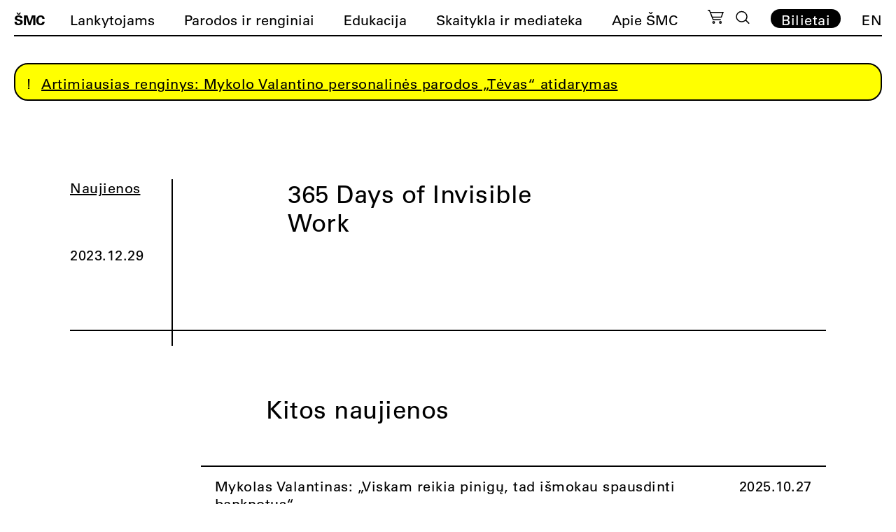

--- FILE ---
content_type: text/html; charset=UTF-8
request_url: https://cac.lt/skaityklos-irasas/365-days-of-invisible-work/
body_size: 14744
content:
<!doctype html><html lang="lt-LT"><head><script data-no-optimize="1">var litespeed_docref=sessionStorage.getItem("litespeed_docref");litespeed_docref&&(Object.defineProperty(document,"referrer",{get:function(){return litespeed_docref}}),sessionStorage.removeItem("litespeed_docref"));</script> <meta charset="UTF-8"><meta name="viewport" content="width=device-width, initial-scale=1"><meta name="verify-paysera" content="541337b237ed3020567d774586aec614"><link rel="profile" href="https://gmpg.org/xfn/11"><link rel="apple-touch-icon" sizes="180x180" href="https://cac.lt/wp-content/themes/cac/favicon/lt/apple-touch-icon.png"><link rel="icon" type="image/png" sizes="32x32" href="https://cac.lt/wp-content/themes/cac/favicon/lt/favicon-32x32.png"><link rel="icon" type="image/png" sizes="16x16" href="https://cac.lt/wp-content/themes/cac/favicon/lt/favicon-16x16.png"><link rel="manifest" href="https://cac.lt/wp-content/themes/cac/favicon/lt/site.webmanifest"><link rel="mask-icon" href="https://cac.lt/wp-content/themes/cac/favicon/lt/safari-pinned-tab.svg" color="#5bbad5"><meta name="msapplication-TileColor" content="#ffffff"><meta name="theme-color" content="#ffffff"><meta name='robots' content='index, follow, max-image-preview:large, max-snippet:-1, max-video-preview:-1' /><style>img:is([sizes="auto" i], [sizes^="auto," i]) { contain-intrinsic-size: 3000px 1500px }</style><link rel="alternate" href="https://cac.lt/skaityklos-irasas/365-days-of-invisible-work/" hreflang="lt" /><link rel="alternate" href="https://cac.lt/en/skaityklos-irasas/365-days-of-invisible-work-2/" hreflang="en" /><title>365 Days of Invisible Work</title><link rel="canonical" href="https://cac.lt/skaityklos-irasas/365-days-of-invisible-work/" /><meta property="og:locale" content="lt_LT" /><meta property="og:locale:alternate" content="en_US" /><meta property="og:type" content="article" /><meta property="og:title" content="365 Days of Invisible Work" /><meta property="og:url" content="https://cac.lt/skaityklos-irasas/365-days-of-invisible-work/" /><meta property="og:site_name" content="ŠMC" /><meta property="article:modified_time" content="2024-01-26T14:37:15+00:00" /><meta name="twitter:card" content="summary_large_image" /> <script type="application/ld+json" class="yoast-schema-graph">{"@context":"https://schema.org","@graph":[{"@type":"WebPage","@id":"https://cac.lt/skaityklos-irasas/365-days-of-invisible-work/","url":"https://cac.lt/skaityklos-irasas/365-days-of-invisible-work/","name":"365 Days of Invisible Work","isPartOf":{"@id":"https://cac.lt/#website"},"datePublished":"2023-12-29T09:01:22+00:00","dateModified":"2024-01-26T14:37:15+00:00","breadcrumb":{"@id":"https://cac.lt/skaityklos-irasas/365-days-of-invisible-work/#breadcrumb"},"inLanguage":"lt-LT","potentialAction":[{"@type":"ReadAction","target":["https://cac.lt/skaityklos-irasas/365-days-of-invisible-work/"]}]},{"@type":"BreadcrumbList","@id":"https://cac.lt/skaityklos-irasas/365-days-of-invisible-work/#breadcrumb","itemListElement":[{"@type":"ListItem","position":1,"name":"Home","item":"https://cac.lt/"},{"@type":"ListItem","position":2,"name":"Skaityklos katalogas","item":"https://cac.lt/skaityklos-irasas/"},{"@type":"ListItem","position":3,"name":"365 Days of Invisible Work"}]},{"@type":"WebSite","@id":"https://cac.lt/#website","url":"https://cac.lt/","name":"ŠMC","description":"Šiuolaikinio meno centras","potentialAction":[{"@type":"SearchAction","target":{"@type":"EntryPoint","urlTemplate":"https://cac.lt/?s={search_term_string}"},"query-input":{"@type":"PropertyValueSpecification","valueRequired":true,"valueName":"search_term_string"}}],"inLanguage":"lt-LT"}]}</script> <link rel='dns-prefetch' href='//cdnjs.cloudflare.com' /><link data-optimized="2" rel="stylesheet" href="https://cac.lt/wp-content/litespeed/css/dee5efa26a4ec7b15f596127872f1008.css?ver=dd84a" /><style id='classic-theme-styles-inline-css'>/*! This file is auto-generated */
.wp-block-button__link{color:#fff;background-color:#32373c;border-radius:9999px;box-shadow:none;text-decoration:none;padding:calc(.667em + 2px) calc(1.333em + 2px);font-size:1.125em}.wp-block-file__button{background:#32373c;color:#fff;text-decoration:none}</style><style id='global-styles-inline-css'>:root{--wp--preset--aspect-ratio--square: 1;--wp--preset--aspect-ratio--4-3: 4/3;--wp--preset--aspect-ratio--3-4: 3/4;--wp--preset--aspect-ratio--3-2: 3/2;--wp--preset--aspect-ratio--2-3: 2/3;--wp--preset--aspect-ratio--16-9: 16/9;--wp--preset--aspect-ratio--9-16: 9/16;--wp--preset--color--black: #000000;--wp--preset--color--cyan-bluish-gray: #abb8c3;--wp--preset--color--white: #ffffff;--wp--preset--color--pale-pink: #f78da7;--wp--preset--color--vivid-red: #cf2e2e;--wp--preset--color--luminous-vivid-orange: #ff6900;--wp--preset--color--luminous-vivid-amber: #fcb900;--wp--preset--color--light-green-cyan: #7bdcb5;--wp--preset--color--vivid-green-cyan: #00d084;--wp--preset--color--pale-cyan-blue: #8ed1fc;--wp--preset--color--vivid-cyan-blue: #0693e3;--wp--preset--color--vivid-purple: #9b51e0;--wp--preset--gradient--vivid-cyan-blue-to-vivid-purple: linear-gradient(135deg,rgba(6,147,227,1) 0%,rgb(155,81,224) 100%);--wp--preset--gradient--light-green-cyan-to-vivid-green-cyan: linear-gradient(135deg,rgb(122,220,180) 0%,rgb(0,208,130) 100%);--wp--preset--gradient--luminous-vivid-amber-to-luminous-vivid-orange: linear-gradient(135deg,rgba(252,185,0,1) 0%,rgba(255,105,0,1) 100%);--wp--preset--gradient--luminous-vivid-orange-to-vivid-red: linear-gradient(135deg,rgba(255,105,0,1) 0%,rgb(207,46,46) 100%);--wp--preset--gradient--very-light-gray-to-cyan-bluish-gray: linear-gradient(135deg,rgb(238,238,238) 0%,rgb(169,184,195) 100%);--wp--preset--gradient--cool-to-warm-spectrum: linear-gradient(135deg,rgb(74,234,220) 0%,rgb(151,120,209) 20%,rgb(207,42,186) 40%,rgb(238,44,130) 60%,rgb(251,105,98) 80%,rgb(254,248,76) 100%);--wp--preset--gradient--blush-light-purple: linear-gradient(135deg,rgb(255,206,236) 0%,rgb(152,150,240) 100%);--wp--preset--gradient--blush-bordeaux: linear-gradient(135deg,rgb(254,205,165) 0%,rgb(254,45,45) 50%,rgb(107,0,62) 100%);--wp--preset--gradient--luminous-dusk: linear-gradient(135deg,rgb(255,203,112) 0%,rgb(199,81,192) 50%,rgb(65,88,208) 100%);--wp--preset--gradient--pale-ocean: linear-gradient(135deg,rgb(255,245,203) 0%,rgb(182,227,212) 50%,rgb(51,167,181) 100%);--wp--preset--gradient--electric-grass: linear-gradient(135deg,rgb(202,248,128) 0%,rgb(113,206,126) 100%);--wp--preset--gradient--midnight: linear-gradient(135deg,rgb(2,3,129) 0%,rgb(40,116,252) 100%);--wp--preset--font-size--small: 13px;--wp--preset--font-size--medium: 20px;--wp--preset--font-size--large: 36px;--wp--preset--font-size--x-large: 42px;--wp--preset--spacing--20: 0.44rem;--wp--preset--spacing--30: 0.67rem;--wp--preset--spacing--40: 1rem;--wp--preset--spacing--50: 1.5rem;--wp--preset--spacing--60: 2.25rem;--wp--preset--spacing--70: 3.38rem;--wp--preset--spacing--80: 5.06rem;--wp--preset--shadow--natural: 6px 6px 9px rgba(0, 0, 0, 0.2);--wp--preset--shadow--deep: 12px 12px 50px rgba(0, 0, 0, 0.4);--wp--preset--shadow--sharp: 6px 6px 0px rgba(0, 0, 0, 0.2);--wp--preset--shadow--outlined: 6px 6px 0px -3px rgba(255, 255, 255, 1), 6px 6px rgba(0, 0, 0, 1);--wp--preset--shadow--crisp: 6px 6px 0px rgba(0, 0, 0, 1);}:where(.is-layout-flex){gap: 0.5em;}:where(.is-layout-grid){gap: 0.5em;}body .is-layout-flex{display: flex;}.is-layout-flex{flex-wrap: wrap;align-items: center;}.is-layout-flex > :is(*, div){margin: 0;}body .is-layout-grid{display: grid;}.is-layout-grid > :is(*, div){margin: 0;}:where(.wp-block-columns.is-layout-flex){gap: 2em;}:where(.wp-block-columns.is-layout-grid){gap: 2em;}:where(.wp-block-post-template.is-layout-flex){gap: 1.25em;}:where(.wp-block-post-template.is-layout-grid){gap: 1.25em;}.has-black-color{color: var(--wp--preset--color--black) !important;}.has-cyan-bluish-gray-color{color: var(--wp--preset--color--cyan-bluish-gray) !important;}.has-white-color{color: var(--wp--preset--color--white) !important;}.has-pale-pink-color{color: var(--wp--preset--color--pale-pink) !important;}.has-vivid-red-color{color: var(--wp--preset--color--vivid-red) !important;}.has-luminous-vivid-orange-color{color: var(--wp--preset--color--luminous-vivid-orange) !important;}.has-luminous-vivid-amber-color{color: var(--wp--preset--color--luminous-vivid-amber) !important;}.has-light-green-cyan-color{color: var(--wp--preset--color--light-green-cyan) !important;}.has-vivid-green-cyan-color{color: var(--wp--preset--color--vivid-green-cyan) !important;}.has-pale-cyan-blue-color{color: var(--wp--preset--color--pale-cyan-blue) !important;}.has-vivid-cyan-blue-color{color: var(--wp--preset--color--vivid-cyan-blue) !important;}.has-vivid-purple-color{color: var(--wp--preset--color--vivid-purple) !important;}.has-black-background-color{background-color: var(--wp--preset--color--black) !important;}.has-cyan-bluish-gray-background-color{background-color: var(--wp--preset--color--cyan-bluish-gray) !important;}.has-white-background-color{background-color: var(--wp--preset--color--white) !important;}.has-pale-pink-background-color{background-color: var(--wp--preset--color--pale-pink) !important;}.has-vivid-red-background-color{background-color: var(--wp--preset--color--vivid-red) !important;}.has-luminous-vivid-orange-background-color{background-color: var(--wp--preset--color--luminous-vivid-orange) !important;}.has-luminous-vivid-amber-background-color{background-color: var(--wp--preset--color--luminous-vivid-amber) !important;}.has-light-green-cyan-background-color{background-color: var(--wp--preset--color--light-green-cyan) !important;}.has-vivid-green-cyan-background-color{background-color: var(--wp--preset--color--vivid-green-cyan) !important;}.has-pale-cyan-blue-background-color{background-color: var(--wp--preset--color--pale-cyan-blue) !important;}.has-vivid-cyan-blue-background-color{background-color: var(--wp--preset--color--vivid-cyan-blue) !important;}.has-vivid-purple-background-color{background-color: var(--wp--preset--color--vivid-purple) !important;}.has-black-border-color{border-color: var(--wp--preset--color--black) !important;}.has-cyan-bluish-gray-border-color{border-color: var(--wp--preset--color--cyan-bluish-gray) !important;}.has-white-border-color{border-color: var(--wp--preset--color--white) !important;}.has-pale-pink-border-color{border-color: var(--wp--preset--color--pale-pink) !important;}.has-vivid-red-border-color{border-color: var(--wp--preset--color--vivid-red) !important;}.has-luminous-vivid-orange-border-color{border-color: var(--wp--preset--color--luminous-vivid-orange) !important;}.has-luminous-vivid-amber-border-color{border-color: var(--wp--preset--color--luminous-vivid-amber) !important;}.has-light-green-cyan-border-color{border-color: var(--wp--preset--color--light-green-cyan) !important;}.has-vivid-green-cyan-border-color{border-color: var(--wp--preset--color--vivid-green-cyan) !important;}.has-pale-cyan-blue-border-color{border-color: var(--wp--preset--color--pale-cyan-blue) !important;}.has-vivid-cyan-blue-border-color{border-color: var(--wp--preset--color--vivid-cyan-blue) !important;}.has-vivid-purple-border-color{border-color: var(--wp--preset--color--vivid-purple) !important;}.has-vivid-cyan-blue-to-vivid-purple-gradient-background{background: var(--wp--preset--gradient--vivid-cyan-blue-to-vivid-purple) !important;}.has-light-green-cyan-to-vivid-green-cyan-gradient-background{background: var(--wp--preset--gradient--light-green-cyan-to-vivid-green-cyan) !important;}.has-luminous-vivid-amber-to-luminous-vivid-orange-gradient-background{background: var(--wp--preset--gradient--luminous-vivid-amber-to-luminous-vivid-orange) !important;}.has-luminous-vivid-orange-to-vivid-red-gradient-background{background: var(--wp--preset--gradient--luminous-vivid-orange-to-vivid-red) !important;}.has-very-light-gray-to-cyan-bluish-gray-gradient-background{background: var(--wp--preset--gradient--very-light-gray-to-cyan-bluish-gray) !important;}.has-cool-to-warm-spectrum-gradient-background{background: var(--wp--preset--gradient--cool-to-warm-spectrum) !important;}.has-blush-light-purple-gradient-background{background: var(--wp--preset--gradient--blush-light-purple) !important;}.has-blush-bordeaux-gradient-background{background: var(--wp--preset--gradient--blush-bordeaux) !important;}.has-luminous-dusk-gradient-background{background: var(--wp--preset--gradient--luminous-dusk) !important;}.has-pale-ocean-gradient-background{background: var(--wp--preset--gradient--pale-ocean) !important;}.has-electric-grass-gradient-background{background: var(--wp--preset--gradient--electric-grass) !important;}.has-midnight-gradient-background{background: var(--wp--preset--gradient--midnight) !important;}.has-small-font-size{font-size: var(--wp--preset--font-size--small) !important;}.has-medium-font-size{font-size: var(--wp--preset--font-size--medium) !important;}.has-large-font-size{font-size: var(--wp--preset--font-size--large) !important;}.has-x-large-font-size{font-size: var(--wp--preset--font-size--x-large) !important;}
:where(.wp-block-post-template.is-layout-flex){gap: 1.25em;}:where(.wp-block-post-template.is-layout-grid){gap: 1.25em;}
:where(.wp-block-columns.is-layout-flex){gap: 2em;}:where(.wp-block-columns.is-layout-grid){gap: 2em;}
:root :where(.wp-block-pullquote){font-size: 1.5em;line-height: 1.6;}</style><style id='woocommerce-inline-inline-css'>.woocommerce form .form-row .required { visibility: visible; }</style><link rel='stylesheet' id='select2css-css' href='//cdnjs.cloudflare.com/ajax/libs/select2/4.0.7/css/select2.css' media='all' /> <script type="litespeed/javascript" data-src="https://cac.lt/wp-includes/js/jquery/jquery.min.js" id="jquery-core-js"></script> <script id="wc-add-to-cart-js-extra" type="litespeed/javascript">var wc_add_to_cart_params={"ajax_url":"\/wp-admin\/admin-ajax.php","wc_ajax_url":"\/?wc-ajax=%%endpoint%%","i18n_view_cart":"Per\u017ei\u016br\u0117ti krep\u0161el\u012f","cart_url":"https:\/\/cac.lt\/krepselis\/","is_cart":"","cart_redirect_after_add":"yes"}</script> <script id="woocommerce-js-extra" type="litespeed/javascript">var woocommerce_params={"ajax_url":"\/wp-admin\/admin-ajax.php","wc_ajax_url":"\/?wc-ajax=%%endpoint%%","i18n_password_show":"Rodyti slapta\u017eod\u012f","i18n_password_hide":"Sl\u0117pti slapta\u017eod\u012f"}</script> <link rel="https://api.w.org/" href="https://cac.lt/wp-json/" /><link rel="alternate" title="JSON" type="application/json" href="https://cac.lt/wp-json/wp/v2/reading-room-entry/70188" /><link rel='shortlink' href='https://cac.lt/?p=70188' /><link rel="alternate" title="oEmbed (JSON)" type="application/json+oembed" href="https://cac.lt/wp-json/oembed/1.0/embed?url=https%3A%2F%2Fcac.lt%2Fskaityklos-irasas%2F365-days-of-invisible-work%2F" /><link rel="alternate" title="oEmbed (XML)" type="text/xml+oembed" href="https://cac.lt/wp-json/oembed/1.0/embed?url=https%3A%2F%2Fcac.lt%2Fskaityklos-irasas%2F365-days-of-invisible-work%2F&#038;format=xml" />
<noscript><style>.woocommerce-product-gallery{ opacity: 1 !important; }</style></noscript> <script type="litespeed/javascript" data-src="https://code.jquery.com/jquery-3.5.1.min.js" integrity="sha256-9/aliU8dGd2tb6OSsuzixeV4y/faTqgFtohetphbbj0=" crossorigin="anonymous"></script> <script type="litespeed/javascript" data-src="https://cdn.jsdelivr.net/npm/js-cookie@3.0.1/dist/js.cookie.min.js"></script> <script type="litespeed/javascript" data-src="https://unpkg.com/imagesloaded@4/imagesloaded.pkgd.min.js"></script> <script src="https://www.google.com/recaptcha/api.js?onload=onloadCallback&render=explicit" async defer></script>  <script type="litespeed/javascript" data-src="https://www.googletagmanager.com/gtag/js?id=G-00G9T8MFTK"></script> <script type="litespeed/javascript">window.dataLayer=window.dataLayer||[];function gtag(){dataLayer.push(arguments)}
gtag('js',new Date());gtag('config','G-00G9T8MFTK')</script>  <script type="litespeed/javascript">!function(f,b,e,v,n,t,s){if(f.fbq)return;n=f.fbq=function(){n.callMethod?n.callMethod.apply(n,arguments):n.queue.push(arguments)};if(!f._fbq)f._fbq=n;n.push=n;n.loaded=!0;n.version='2.0';n.queue=[];t=b.createElement(e);t.async=!0;t.src=v;s=b.getElementsByTagName(e)[0];s.parentNode.insertBefore(t,s)}(window,document,'script','https://connect.facebook.net/en_US/fbevents.js');fbq('init','630470983441364');fbq('track','PageView')</script> <noscript><img height="1" width="1" style="display:none"
src="https://www.facebook.com/tr?id=630470983441364&ev=PageView&noscript=1"
/></noscript>
 <script type="litespeed/javascript">(function(w,d,s,l,i){w[l]=w[l]||[];w[l].push({'gtm.start':new Date().getTime(),event:'gtm.js'});var f=d.getElementsByTagName(s)[0],j=d.createElement(s),dl=l!='dataLayer'?'&l='+l:'';j.async=!0;j.src='https://www.googletagmanager.com/gtm.js?id='+i+dl;f.parentNode.insertBefore(j,f)})(window,document,'script','dataLayer','GTM-N9DP3WJK')</script> <style>.lang-item-de{display: none;}</style></head><body class="wp-singular reading-room-entry-template-default single single-reading-room-entry postid-70188 wp-theme-cac theme-cac woocommerce-no-js"><search class="search-container"><form role="search" method="get" class="search-form" action="https://cac.lt/"><div class="search-form-container">
<span class="screen-reader-text">Ieškoti:</span>
<input type="text" class="search-field"
placeholder="Ieškoti"
value="" name="s"
title="Ieškoti cac.lt svetainėje" autocomplete="off" />
<input type="submit" class="search-submit"
value="Paieška" /><div class="search-options"><fieldset><div class="search-option">
<input type="checkbox" id="sitewide-search" name="post_type" value="all" checked>
<label for="sitewide-search">Visos kategorijos</label></div><div class="search-option">
<input type="checkbox" id="exhibition-search" name="post_type" value="exhibition">
<label for="exhibition-search">Parodos</label></div><div class="search-option">
<input type="checkbox" id="event-search" name="post_type" value="event">
<label for="event-search">Renginiai</label></div><div class="search-option">
<input type="checkbox" id="news-search" name="post_type" value="post">
<label for="news-search">Naujienos</label></div><div class="search-option">
<input type="checkbox" id="reading-room-search" name="post_type" value="reading-room-entry">
<label for="reading-room-search">Skaityklos katalogas</label></div></fieldset></div></div></form>
</search><header id="masthead" class="site-header"><div class="site-header-inner">
<a href="#main" class="skip">Pereiti į turinį</a><div class="site-branding"><div class="site-name">
<a href="https://cac.lt/" rel="home">ŠMC</a></div></div><nav id="site-navigation-desktop" class="main-navigation"><ul id="menu-pagrindinis-meniu" class="main-menu"><li id="menu-item-6034" class="menu-item menu-item-type-custom menu-item-object-custom menu-item-has-children menu-item-6034 has-children"><button type="button" id="submenu-button-6034" class="menu-item-button" aria-haspopup="true" tabindex="0" aria-expanded="false" aria-controls="sub-menu-6034">Lankytojams</button><ul class="sub-menu" role="menu" id="sub-menu-6034"><li id="menu-item-139" class="menu-item menu-item-type-post_type menu-item-object-page menu-item-139"><a href="https://cac.lt/lankytojams/bilietai-ir-informacija/" tabindex="-1">Bilietai ir informacija</a></li><li id="menu-item-16794" class="menu-item menu-item-type-post_type menu-item-object-page menu-item-16794"><a href="https://cac.lt/lankytojams/zmonems-su-negalia/" tabindex="-1">Prieinamumas</a></li><li id="menu-item-123" class="menu-item menu-item-type-post_type menu-item-object-page menu-item-123"><a href="https://cac.lt/apie-smc/naujienos/" tabindex="-1">Naujienos</a></li><li id="menu-item-6015" class="menu-item menu-item-type-post_type menu-item-object-page menu-item-6015"><a href="https://cac.lt/lankytojams/el-parduotuve/" tabindex="-1">El. parduotuvė</a></li><li id="menu-item-141" class="menu-item menu-item-type-post_type menu-item-object-page menu-item-141"><a href="https://cac.lt/lankytojams/smc-kavine/" tabindex="-1">ŠMC kavinė</a></li></ul></li><li id="menu-item-6035" class="menu-item menu-item-type-custom menu-item-object-custom menu-item-has-children menu-item-6035 has-children"><button type="button" id="submenu-button-6035" class="menu-item-button" aria-haspopup="true" tabindex="0" aria-expanded="false" aria-controls="sub-menu-6035">Parodos ir renginiai</button><ul class="sub-menu" role="menu" id="sub-menu-6035"><li id="menu-item-145" class="menu-item menu-item-type-post_type menu-item-object-page menu-item-145"><a href="https://cac.lt/parodos-ir-renginiai/parodos/" tabindex="-1">Parodos</a></li><li id="menu-item-146" class="menu-item menu-item-type-post_type menu-item-object-page menu-item-146"><a href="https://cac.lt/parodos-ir-renginiai/renginiai/" tabindex="-1">Renginiai</a></li><li id="menu-item-147" class="menu-item menu-item-type-post_type menu-item-object-page menu-item-147"><a href="https://cac.lt/parodos-ir-renginiai/skulpturu-kiemas/" tabindex="-1">Skulptūrų kiemas</a></li><li id="menu-item-143" class="menu-item menu-item-type-post_type menu-item-object-page menu-item-143"><a href="https://cac.lt/parodos-ir-renginiai/baltijos-trienale/" tabindex="-1">Baltijos trienalė</a></li><li id="menu-item-74931" class="menu-item menu-item-type-post_type menu-item-object-page menu-item-74931"><a href="https://cac.lt/parodos-ir-renginiai/meno-kritikos-apdovanojimai/" tabindex="-1">Meno kritikos apdovanojimai</a></li></ul></li><li id="menu-item-6036" class="menu-item menu-item-type-custom menu-item-object-custom menu-item-has-children menu-item-6036 has-children"><button type="button" id="submenu-button-6036" class="menu-item-button" aria-haspopup="true" tabindex="0" aria-expanded="false" aria-controls="sub-menu-6036">Edukacija</button><ul class="sub-menu" role="menu" id="sub-menu-6036"><li id="menu-item-253" class="menu-item menu-item-type-post_type menu-item-object-page menu-item-253"><a href="https://cac.lt/edukacija/ekskursijos/" tabindex="-1">Ekskursijos</a></li><li id="menu-item-128" class="menu-item menu-item-type-post_type menu-item-object-page menu-item-128"><a href="https://cac.lt/edukacija/mokykloms/" tabindex="-1">Mokykloms</a></li><li id="menu-item-129" class="menu-item menu-item-type-post_type menu-item-object-page menu-item-129"><a href="https://cac.lt/edukacija/projektai/" tabindex="-1">Projektai</a></li></ul></li><li id="menu-item-6037" class="menu-item menu-item-type-custom menu-item-object-custom menu-item-has-children menu-item-6037 has-children"><button type="button" id="submenu-button-6037" class="menu-item-button" aria-haspopup="true" tabindex="0" aria-expanded="false" aria-controls="sub-menu-6037">Skaitykla ir mediateka</button><ul class="sub-menu" role="menu" id="sub-menu-6037"><li id="menu-item-76973" class="menu-item menu-item-type-post_type menu-item-object-page menu-item-76973"><a href="https://cac.lt/skaitykla-ir-mediateka/skaitykla-2/" tabindex="-1">Skaitykla</a></li><li id="menu-item-134" class="menu-item menu-item-type-post_type menu-item-object-page menu-item-134"><a href="https://cac.lt/skaitykla-ir-mediateka/skaityklos-katalogas/" tabindex="-1">Skaityklos katalogas</a></li><li id="menu-item-135" class="menu-item menu-item-type-post_type menu-item-object-page menu-item-135"><a href="https://cac.lt/skaitykla-ir-mediateka/smc-leidyba/" tabindex="-1">ŠMC leidyba</a></li></ul></li><li id="menu-item-6038" class="about-menu menu-item menu-item-type-custom menu-item-object-custom menu-item-has-children menu-item-6038 has-children"><button type="button" id="submenu-button-6038" class="menu-item-button" aria-haspopup="true" tabindex="0" aria-expanded="false" aria-controls="sub-menu-6038">Apie ŠMC</button><ul class="sub-menu" role="menu" id="sub-menu-6038"><li id="menu-item-125" class="menu-item menu-item-type-post_type menu-item-object-page menu-item-125"><a href="https://cac.lt/apie-smc/veikla-ir-istorija/" tabindex="-1">Veikla ir istorija</a></li><li id="menu-item-120" class="menu-item menu-item-type-post_type menu-item-object-page menu-item-120"><a href="https://cac.lt/apie-smc/karjera-ir-bendradarbiavimas/" tabindex="-1">Galimybės ir bendradarbiavimas</a></li><li id="menu-item-124" class="menu-item menu-item-type-post_type menu-item-object-page menu-item-124"><a href="https://cac.lt/apie-smc/nuoma/" tabindex="-1">Nuoma</a></li><li id="menu-item-16795" class="menu-item menu-item-type-post_type menu-item-object-page menu-item-16795"><a href="https://cac.lt/apie-smc/vystomi-projektai/" tabindex="-1">Vystomi projektai</a></li><li id="menu-item-16796" class="menu-item menu-item-type-post_type menu-item-object-page menu-item-16796"><a href="https://cac.lt/apie-smc/administraciniai-dokumentai/" tabindex="-1">Administraciniai dokumentai</a></li><li id="menu-item-38412" class="menu-item menu-item-type-post_type menu-item-object-page menu-item-38412"><a href="https://cac.lt/apie-smc/korupcijos-prevencija/" tabindex="-1">Korupcijos prevencija</a></li><li id="menu-item-52163" class="menu-item menu-item-type-post_type menu-item-object-page menu-item-52163"><a href="https://cac.lt/apie-smc/praneseju-apsauga-2/" tabindex="-1">Pranešėjų apsauga</a></li><li id="menu-item-122" class="menu-item menu-item-type-post_type menu-item-object-page menu-item-122"><a href="https://cac.lt/kontaktai/" tabindex="-1">Kontaktai</a></li></ul></li><li id="menu-item-16893" class="cart-and-search menu-item menu-item-type-custom menu-item-object-custom menu-item-16893"><div class='cart-and-search-menu'><div class='tickets-btn'><a href="https://bilietai.cac.lt/" aria-label='Bilietai'><div class='ticket-icon'></div></a></div><div class='open-cart-btn'><a href='https://cac.lt/lankytojams/el-parduotuve/' aria-label='El. parduotuvė'><div class='cart-icon'></div></a></div><div class='open-search-btn'><button class='search-icon' aria-label='Paieška'></button></div></div></li><li id="menu-item-76295" class="menu-item menu-item-type-custom menu-item-object-custom menu-item-76295"><a href="https://bilietai.cac.lt" class="button tickets-button" tabindex="0">Bilietai</a></li><li id="menu-item-14607-en" class="lang-item lang-item-6 lang-item-en lang-item-first menu-item menu-item-type-custom menu-item-object-custom menu-item-14607-en"><a href="https://cac.lt/en/skaityklos-irasas/365-days-of-invisible-work-2/" hreflang="en-US" lang="en-US" tabindex="0"aria-label="Perjungti į lietuvių kalbą">EN</a></li><li id="menu-item-14607-de" class="lang-item lang-item-38569 lang-item-de no-translation menu-item menu-item-type-custom menu-item-object-custom menu-item-14607-de"><a href="https://cac.lt/de/" hreflang="de-DE" lang="de-DE" tabindex="0"aria-label="Perjungti į lietuvių kalbą">DE</a></li></ul></nav></div></header><header id="mobhead" class="mobile-header"><div class="mobile-header-inner"><div class="site-branding"><div class="site-name">
<a href="https://cac.lt/" rel="home">ŠMC</a></div></div><div class="mobile-visible-menu"></div>
<a href="#mobilus-meniu" class="mobile-menu-btn" role="button" aria-label="Atidaryti meniu"><div class="bar-1"></div><div class="bar-2"></div><div class="bar-3"></div>
</a><nav id="site-navigation-mobile" class="mobile-navigation"><div class="inner"><ul id="menu-pagrindinis-meniu-1" class="mobile-menu"><li class="menu-item menu-item-type-custom menu-item-object-custom menu-item-has-children menu-item-6034 has-children"><button type="button" id="submenu-button-6034" class="menu-item-button" aria-haspopup="true" tabindex="0" aria-expanded="false" aria-controls="sub-menu-6034">Lankytojams</button><ul class="sub-menu" role="menu" id="sub-menu-6034"><li class="menu-item menu-item-type-post_type menu-item-object-page menu-item-139"><a href="https://cac.lt/lankytojams/bilietai-ir-informacija/" tabindex="-1">Bilietai ir informacija</a></li><li class="menu-item menu-item-type-post_type menu-item-object-page menu-item-16794"><a href="https://cac.lt/lankytojams/zmonems-su-negalia/" tabindex="-1">Prieinamumas</a></li><li class="menu-item menu-item-type-post_type menu-item-object-page menu-item-123"><a href="https://cac.lt/apie-smc/naujienos/" tabindex="-1">Naujienos</a></li><li class="menu-item menu-item-type-post_type menu-item-object-page menu-item-6015"><a href="https://cac.lt/lankytojams/el-parduotuve/" tabindex="-1">El. parduotuvė</a></li><li class="menu-item menu-item-type-post_type menu-item-object-page menu-item-141"><a href="https://cac.lt/lankytojams/smc-kavine/" tabindex="-1">ŠMC kavinė</a></li></ul></li><li class="menu-item menu-item-type-custom menu-item-object-custom menu-item-has-children menu-item-6035 has-children"><button type="button" id="submenu-button-6035" class="menu-item-button" aria-haspopup="true" tabindex="0" aria-expanded="false" aria-controls="sub-menu-6035">Parodos ir renginiai</button><ul class="sub-menu" role="menu" id="sub-menu-6035"><li class="menu-item menu-item-type-post_type menu-item-object-page menu-item-145"><a href="https://cac.lt/parodos-ir-renginiai/parodos/" tabindex="-1">Parodos</a></li><li class="menu-item menu-item-type-post_type menu-item-object-page menu-item-146"><a href="https://cac.lt/parodos-ir-renginiai/renginiai/" tabindex="-1">Renginiai</a></li><li class="menu-item menu-item-type-post_type menu-item-object-page menu-item-147"><a href="https://cac.lt/parodos-ir-renginiai/skulpturu-kiemas/" tabindex="-1">Skulptūrų kiemas</a></li><li class="menu-item menu-item-type-post_type menu-item-object-page menu-item-143"><a href="https://cac.lt/parodos-ir-renginiai/baltijos-trienale/" tabindex="-1">Baltijos trienalė</a></li><li class="menu-item menu-item-type-post_type menu-item-object-page menu-item-74931"><a href="https://cac.lt/parodos-ir-renginiai/meno-kritikos-apdovanojimai/" tabindex="-1">Meno kritikos apdovanojimai</a></li></ul></li><li class="menu-item menu-item-type-custom menu-item-object-custom menu-item-has-children menu-item-6036 has-children"><button type="button" id="submenu-button-6036" class="menu-item-button" aria-haspopup="true" tabindex="0" aria-expanded="false" aria-controls="sub-menu-6036">Edukacija</button><ul class="sub-menu" role="menu" id="sub-menu-6036"><li class="menu-item menu-item-type-post_type menu-item-object-page menu-item-253"><a href="https://cac.lt/edukacija/ekskursijos/" tabindex="-1">Ekskursijos</a></li><li class="menu-item menu-item-type-post_type menu-item-object-page menu-item-128"><a href="https://cac.lt/edukacija/mokykloms/" tabindex="-1">Mokykloms</a></li><li class="menu-item menu-item-type-post_type menu-item-object-page menu-item-129"><a href="https://cac.lt/edukacija/projektai/" tabindex="-1">Projektai</a></li></ul></li><li class="menu-item menu-item-type-custom menu-item-object-custom menu-item-has-children menu-item-6037 has-children"><button type="button" id="submenu-button-6037" class="menu-item-button" aria-haspopup="true" tabindex="0" aria-expanded="false" aria-controls="sub-menu-6037">Skaitykla ir mediateka</button><ul class="sub-menu" role="menu" id="sub-menu-6037"><li class="menu-item menu-item-type-post_type menu-item-object-page menu-item-76973"><a href="https://cac.lt/skaitykla-ir-mediateka/skaitykla-2/" tabindex="-1">Skaitykla</a></li><li class="menu-item menu-item-type-post_type menu-item-object-page menu-item-134"><a href="https://cac.lt/skaitykla-ir-mediateka/skaityklos-katalogas/" tabindex="-1">Skaityklos katalogas</a></li><li class="menu-item menu-item-type-post_type menu-item-object-page menu-item-135"><a href="https://cac.lt/skaitykla-ir-mediateka/smc-leidyba/" tabindex="-1">ŠMC leidyba</a></li></ul></li><li class="about-menu menu-item menu-item-type-custom menu-item-object-custom menu-item-has-children menu-item-6038 has-children"><button type="button" id="submenu-button-6038" class="menu-item-button" aria-haspopup="true" tabindex="0" aria-expanded="false" aria-controls="sub-menu-6038">Apie ŠMC</button><ul class="sub-menu" role="menu" id="sub-menu-6038"><li class="menu-item menu-item-type-post_type menu-item-object-page menu-item-125"><a href="https://cac.lt/apie-smc/veikla-ir-istorija/" tabindex="-1">Veikla ir istorija</a></li><li class="menu-item menu-item-type-post_type menu-item-object-page menu-item-120"><a href="https://cac.lt/apie-smc/karjera-ir-bendradarbiavimas/" tabindex="-1">Galimybės ir bendradarbiavimas</a></li><li class="menu-item menu-item-type-post_type menu-item-object-page menu-item-124"><a href="https://cac.lt/apie-smc/nuoma/" tabindex="-1">Nuoma</a></li><li class="menu-item menu-item-type-post_type menu-item-object-page menu-item-16795"><a href="https://cac.lt/apie-smc/vystomi-projektai/" tabindex="-1">Vystomi projektai</a></li><li class="menu-item menu-item-type-post_type menu-item-object-page menu-item-16796"><a href="https://cac.lt/apie-smc/administraciniai-dokumentai/" tabindex="-1">Administraciniai dokumentai</a></li><li class="menu-item menu-item-type-post_type menu-item-object-page menu-item-38412"><a href="https://cac.lt/apie-smc/korupcijos-prevencija/" tabindex="-1">Korupcijos prevencija</a></li><li class="menu-item menu-item-type-post_type menu-item-object-page menu-item-52163"><a href="https://cac.lt/apie-smc/praneseju-apsauga-2/" tabindex="-1">Pranešėjų apsauga</a></li><li class="menu-item menu-item-type-post_type menu-item-object-page menu-item-122"><a href="https://cac.lt/kontaktai/" tabindex="-1">Kontaktai</a></li></ul></li><li class="cart-and-search menu-item menu-item-type-custom menu-item-object-custom menu-item-16893"><div class='cart-and-search-menu'><div class='tickets-btn'><a href="https://bilietai.cac.lt/" aria-label='Bilietai'><div class='ticket-icon'></div></a></div><div class='open-cart-btn'><a href='https://cac.lt/lankytojams/el-parduotuve/' aria-label='El. parduotuvė'><div class='cart-icon'></div></a></div><div class='open-search-btn'><button class='search-icon' aria-label='Paieška'></button></div></div></li><li class="menu-item menu-item-type-custom menu-item-object-custom menu-item-76295"><a href="https://bilietai.cac.lt" class="button tickets-button" tabindex="0">Bilietai</a></li><li class="lang-item lang-item-6 lang-item-en lang-item-first menu-item menu-item-type-custom menu-item-object-custom menu-item-14607-en"><a href="https://cac.lt/en/skaityklos-irasas/365-days-of-invisible-work-2/" hreflang="en-US" lang="en-US" tabindex="0"aria-label="Perjungti į lietuvių kalbą">EN</a></li><li class="lang-item lang-item-38569 lang-item-de no-translation menu-item menu-item-type-custom menu-item-object-custom menu-item-14607-de"><a href="https://cac.lt/de/" hreflang="de-DE" lang="de-DE" tabindex="0"aria-label="Perjungti į lietuvių kalbą">DE</a></li></ul></div></nav></div></header><main id="main"><section class="important-messages"><p><a href="https://fb.me/e/5gZIa0zsG">Artimiausias renginys: Mykolo Valantino personalinės parodos „Tėvas“ atidarymas</a></p></section><div class="page-container"><div class="header-spacer"></div><section aria-labelledby="single-registration-page-title"><div class="single-post-container"><div class="row"><div class="col-xs-12 col-sm-12 col-md-2 col-lg-2"><div class="aside-news">
<a href="https://cac.lt/apie-smc/naujienos/" target="_self" class="newslink">Naujienos</a><div class="entry-date">2023.12.29</div></div></div><div class="col-xs-12 col-sm-12 col-md-10 col-lg-8"><div class="row"><div class="col-xs-12 col-sm-12 col-md-8 col-lg-8 col-md-offset-2 col-lg-offset-2"><h1 class="post-title" id="single-page-title">365 Days of Invisible Work</h1></div></div><div class="row"><div class="col-xs-12 col-sm-12 col-md-12 col-lg-12"><div class="single-post-content"></div></div></div></div></div><div class="horizontal-border"></div></div></section><section arial-labelledby="news-label"><div class="row"><div class="col-xs-12 col-sm-8 col-sm-offset-2 col-md-6 col-md-offset-3 col-lg-6 col-lg-offset-3"><h2 class="h1  page-title" id="news-label">
Kitos naujienos</h2></div><div class="col-xs-12 col-sm-12 col-md-10 col-md-offset-2 col-lg-10 col-lg-offset-2"><ul class="newslist"><li>
<a href="https://cac.lt/mykolas-valantinas-viskam-reikia-pinigu-tad-ismokau-spausdinti-banknotus/"><h3 class="newslist-new"><div class="newslist-title">Mykolas Valantinas: „Viskam reikia pinigų, tad išmokau spausdinti banknotus“</div><div class="newslist-date">2025.10.27</div></h3>
</a></li><li>
<a href="https://cac.lt/nauja-tarptautine-paroda-siuolaikinio-meno-centre-varpai-ir-patrankos-apie-siuolaikini-mena-militarizacijos-akivaizdoje/"><h3 class="newslist-new"><div class="newslist-title">Nauja tarptautinė paroda Šiuolaikinio meno centre „Varpai ir patrankos“: apie šiuolaikinį meną militarizacijos akivaizdoje</div><div class="newslist-date">2025.10.14</div></h3>
</a></li><li>
<a href="https://cac.lt/atviras-kvietimas-ivairiu-disciplinu-ir-pakopu-studentus-dalyvauti-edukacineje-programoje-uztaisyta-tyla/"><h3 class="newslist-new"><div class="newslist-title">Atviras kvietimas įvairių disciplinų ir pakopų studentus dalyvauti edukacinėje programoje „Užtaisyta tyla“</div><div class="newslist-date">2025.10.06</div></h3>
</a></li><li>
<a href="https://cac.lt/siuolaikinio-meno-centro-ir-sapiegu-rumu-programa-vilniaus-galeriju-savaitgaliui/"><h3 class="newslist-new"><div class="newslist-title">Šiuolaikinio meno centro ir Sapiegų rūmų programa Vilniaus galerijų savaitgaliui</div><div class="newslist-date">2025.09.10</div></h3>
</a></li><li>
<a href="https://cac.lt/smc-kviecia-prisideti-prie-techninio-aptarnavimo-ir-parodu-instaliavimo-darbu-pagal-poreiki/"><h3 class="newslist-new"><div class="newslist-title">Pranešk apie save ŠMC technikų komandai</div><div class="newslist-date">2025.08.26</div></h3>
</a></li><li>
<a href="https://cac.lt/tarp-saulelydzio-ir-tranzito-startuos-pirmoji-klaipedos-bienale/"><h3 class="newslist-new"><div class="newslist-title">Tarp saulėlydžio ir tranzito: startuos pirmoji Klaipėdos bienalė</div><div class="newslist-date">2025.08.18</div></h3>
</a></li><li>
<a href="https://cac.lt/lukesciai-pokalbis-su-gerda-paliusyte-apie-artejancia-paroda-smc/"><h3 class="newslist-new"><div class="newslist-title">Lūkesčiai: pokalbis su Gerda Paliušyte apie artėjančią parodą ŠMC</div><div class="newslist-date">2025.06.05</div></h3>
</a></li><li>
<a href="https://cac.lt/is-paryziaus-i-vilniu-kuratores-neringa-bumbliene-ir-emilie-villez-apie-busima-paroda-siuolaikinio-meno-centre/"><h3 class="newslist-new"><div class="newslist-title">Iš Paryžiaus į Vilnių: kuratorės Neringa Bumblienė ir Émilie Villez apie būsimą parodą Šiuolaikinio meno centre</div><div class="newslist-date">2025.06.03</div></h3>
</a></li><li>
<a href="https://cac.lt/sveikiname-treciuju-meno-kritikos-apdovanojimu-laureatus-ir-laureates/"><h3 class="newslist-new"><div class="newslist-title">Sveikiname trečiųjų Meno kritikos apdovanojimų laureatus ir laureates</div><div class="newslist-date">2025.05.30</div></h3>
</a></li></ul></div><div class="col-xs-12 col-sm-8 col-sm-offset-2 col-md-6 col-md-offset-3 col-lg-6 col-lg-offset-3">
<a href="https://cac.lt/apie-smc/naujienos/archyvas/" class="news-archive-link"><h3>(Naujienų archyvas)</h3></a></div></div></section></div></main><footer class="site-footer"><div class="newsletter-modal"><div class="newsletter-form"><div class="row"><div class="col-xs-12 col-sm-12 col-md-8 col-md-offset-2 col-lg-8 col-lg-offset-2"><div class="newsletter-header">
Gaukite informaciją apie ŠMC programą ir kitas naujienas tiesiai į savo el. pašto dėžutę</div><div id="mlb2-3754006" class="ml-form-embedContainer ml-subscribe-form ml-subscribe-form-3754006"><div class="ml-form-align-center"><div class="ml-form-embedWrapper embedForm"><div class="ml-form-embedBody ml-form-embedBodyHorizontal row-form"><form class="ml-block-form" action="https://static.mailerlite.com/webforms/submit/p6y3f2" data-code="p6y3f2" method="post" target="_blank"><div class="ml-form-formContent horozintalForm"><div class="ml-form-horizontalRow"><div class="ml-input-horizontal"><div style="width:100%" class="horizontal-fields"><div class="ml-field-group ml-field-email ml-validate-email ml-validate-required">
<input type="email" id="ns-field" class="form-control subscribe-field" data-inputmask="" name="fields[email]" placeholder="el. paštas" autocomplete="off" aria-label="pll_e('el. paštas');?>"></div></div></div><div class="ml-button-horizontal primary">
<button type="submit" class="primary button">Užsisakyti</button>
<button disabled="disabled" style="display:none" type="button" class="loading button"> <span class="ml-form-embedSubmitLoad"></span> <span class="sr-only">Luktelkite...</span> </button></div></div></div>
<input type="hidden" name="ml-submit" value="1">
<input type="hidden" name="anticsrf" value="true"></form></div><div class="ml-form-successBody row-success" style="display:none"><div class="ml-form-successContent"><p>Dėkojame! Jūs sėkmingai užsisakėte mūsų naujienlaiškį.</p></div></div></div></div></div> <script type="litespeed/javascript">function ml_webform_success_3754006(){var r=ml_jQuery||jQuery;r(".ml-subscribe-form-3754006 .row-success").show(),r(".ml-subscribe-form-3754006 .row-form").hide(),r(".newsletter-header").hide()}</script> <img data-lazyloaded="1" src="[data-uri]" data-src="https://track.mailerlite.com/webforms/o/3754006/p6y3f2?v1617269815" width="1" height="1" style="max-width:1px;max-height:1px;visibility:hidden;padding:0;margin:0;display:block" alt="."> <script type="litespeed/javascript" data-src="https://static.mailerlite.com/js/w/webforms.min.js?v42b571e293fbe042bc115150134382c9"></script> </div></div></div></div><div class="footer-container"><div class="row"><div class="col-xs-12 col-sm-12 col-md-4 col-lg-4"><div class="column-flex-space-between-full-height"><div class="footer-address"><div class="footer-logo">
<a href="https://cac.lt/" rel="home">ŠMC</a></div><div>
Šiuolaikinio meno centras</div><p>Vokiečių g. 2<br />
LT–01130 Vilnius<br />
Lietuva<br />
<a href="https://g.page/cacvilnius?share" target="_blank" rel="noopener">Žemėlapyje</a><br />
<a href="https://bilietai.cac.lt/">Įsigyti bilietą</a></p><p><a href="https://sapiegurumai.lt/">SR</a><br />
<a href="https://sapiegurumai.lt/">Sapiegų rūmai</a><br />
L. Sapiegos g. 13,<br />
LT10312 Vilnius<br />
Lietuva<br />
<a href="https://maps.app.goo.gl/7h7EDHTtptUUst9d9">Žemėlapyje</a><br />
<a href="https://bilietai.sapiegurumai.lt/">Įsigyti bilietą</a></p></div><div class="footer-contacts"><p><a href="https://cac.lt/apie-smc/kontaktai/">Kontaktai</a></p></div></div></div><div class="col-xs-12 col-sm-12 col-md-4 col-lg-4"><div class="column-flex-space-between-full-height"><div><p>Pasibaigus ŠMC pastato rekonstrukcijai nuo 2024 m. liepos ŠMC veiklą vykdo dviejose erdvėse – pagrindiniame ŠMC pastate (Vokiečių g. 2) ir Sapiegų rūmų padalinyje (L. Sapiegos g. 13).</p><p><a href="https://sapiegurumai.lt/">Sapiegų rūmai</a> – ŠMC padalinys, orientuotas į šiuolaikybės ir paveldo temas, turintis atskirą programą ir kūrybinę komandą bei bendrus su ŠMC administracinius resursus. Kuruotos programos bus derinamos su pažintinėmis, edukacinėmis veiklomis, taip įtraukiant kultūroje mažiau dalyvaujančias grupes.</p><p>&nbsp;</p></div></div></div><div class="col-xs-12 col-sm-12 col-md-4 col-lg-4"><div class="column-flex-space-between-full-height"><div class="newsletter-and-social-links"></div><div>
<button href="#newsletter" class="sign-for-newsletter" id="sign-for-newsletter-link">Užsisakykite naujienlaiškį</button><p></p><nav aria-label="Socialinių tinklų nuorodos"><ul class="footer-nav"><li><a href="https://www.facebook.com/cacvilnius" target="_blank" rel="noopener">Facebook</a></li><li><a href="https://www.instagram.com/cacvilnius/" target="_blank" rel="noopener">Instagram</a></li><li><a href="https://www.youtube.com/@cacVilnius" target="_blank" rel="noopener">YouTube</a></li><li><a href="https://lt.linkedin.com/company/contemporary-art-centre">LinkedIn</a></li></ul></nav><nav aria-label="Privatumo ir pirkimo taisyklės"><ul class="footer-nav"><li><a href="https://cac.lt/privatumo-politika/">Privatumo politika</a></li><li><a href="https://cac.lt/pirkimo-taisykles/">Pirkimo taisyklės</a></li></ul></nav>
&copy;&nbsp;Šiuolaikinio meno centras, 2025</div></div></div></div></div></footer> <script type="speculationrules">{"prefetch":[{"source":"document","where":{"and":[{"href_matches":"\/*"},{"not":{"href_matches":["\/wp-*.php","\/wp-admin\/*","\/wp-content\/uploads\/*","\/wp-content\/*","\/wp-content\/plugins\/*","\/wp-content\/themes\/cac\/*","\/*\\?(.+)"]}},{"not":{"selector_matches":"a[rel~=\"nofollow\"]"}},{"not":{"selector_matches":".no-prefetch, .no-prefetch a"}}]},"eagerness":"conservative"}]}</script> <script type="litespeed/javascript">(function(e){var el=document.createElement('script');el.setAttribute('data-account','yWTz4tFL7R');el.setAttribute('src','https://cdn.userway.org/widget.js');document.body.appendChild(el)})()</script> <script type="litespeed/javascript">jQuery(function($){$(document.body).on('click input','input.qty',function(){$(this).parent().parent().find('a.ajax_add_to_cart').attr('data-quantity',$(this).val());$(".added_to_cart").remove()}).on('click','.add_to_cart_button',function(){var button=$(this);setTimeout(function(){button.parent().find('.quantity > input.qty').val(1)},1000)})})</script> <script type="litespeed/javascript">(function(){var c=document.body.className;c=c.replace(/woocommerce-no-js/,'woocommerce-js');document.body.className=c})()</script> <script id="pll_cookie_script-js-after" type="litespeed/javascript">(function(){var expirationDate=new Date();expirationDate.setTime(expirationDate.getTime()+31536000*1000);document.cookie="pll_language=lt; expires="+expirationDate.toUTCString()+"; path=/; secure; SameSite=Lax"}())</script> <script src="https://cac.lt/wp-content/plugins/litespeed-cache/assets/js/instant_click.min.js" id="litespeed-cache-js"></script> <script id="wc-order-attribution-js-extra" type="litespeed/javascript">var wc_order_attribution={"params":{"lifetime":1.0e-5,"session":30,"base64":!1,"ajaxurl":"https:\/\/cac.lt\/wp-admin\/admin-ajax.php","prefix":"wc_order_attribution_","allowTracking":!0},"fields":{"source_type":"current.typ","referrer":"current_add.rf","utm_campaign":"current.cmp","utm_source":"current.src","utm_medium":"current.mdm","utm_content":"current.cnt","utm_id":"current.id","utm_term":"current.trm","utm_source_platform":"current.plt","utm_creative_format":"current.fmt","utm_marketing_tactic":"current.tct","session_entry":"current_add.ep","session_start_time":"current_add.fd","session_pages":"session.pgs","session_count":"udata.vst","user_agent":"udata.uag"}}</script> <noscript><iframe data-lazyloaded="1" src="about:blank" data-litespeed-src="https://www.googletagmanager.com/ns.html?id=GTM-N9DP3WJK"
height="0" width="0" style="display:none;visibility:hidden"></iframe></noscript>
 <script data-no-optimize="1">window.lazyLoadOptions=Object.assign({},{threshold:300},window.lazyLoadOptions||{});!function(t,e){"object"==typeof exports&&"undefined"!=typeof module?module.exports=e():"function"==typeof define&&define.amd?define(e):(t="undefined"!=typeof globalThis?globalThis:t||self).LazyLoad=e()}(this,function(){"use strict";function e(){return(e=Object.assign||function(t){for(var e=1;e<arguments.length;e++){var n,a=arguments[e];for(n in a)Object.prototype.hasOwnProperty.call(a,n)&&(t[n]=a[n])}return t}).apply(this,arguments)}function o(t){return e({},at,t)}function l(t,e){return t.getAttribute(gt+e)}function c(t){return l(t,vt)}function s(t,e){return function(t,e,n){e=gt+e;null!==n?t.setAttribute(e,n):t.removeAttribute(e)}(t,vt,e)}function i(t){return s(t,null),0}function r(t){return null===c(t)}function u(t){return c(t)===_t}function d(t,e,n,a){t&&(void 0===a?void 0===n?t(e):t(e,n):t(e,n,a))}function f(t,e){et?t.classList.add(e):t.className+=(t.className?" ":"")+e}function _(t,e){et?t.classList.remove(e):t.className=t.className.replace(new RegExp("(^|\\s+)"+e+"(\\s+|$)")," ").replace(/^\s+/,"").replace(/\s+$/,"")}function g(t){return t.llTempImage}function v(t,e){!e||(e=e._observer)&&e.unobserve(t)}function b(t,e){t&&(t.loadingCount+=e)}function p(t,e){t&&(t.toLoadCount=e)}function n(t){for(var e,n=[],a=0;e=t.children[a];a+=1)"SOURCE"===e.tagName&&n.push(e);return n}function h(t,e){(t=t.parentNode)&&"PICTURE"===t.tagName&&n(t).forEach(e)}function a(t,e){n(t).forEach(e)}function m(t){return!!t[lt]}function E(t){return t[lt]}function I(t){return delete t[lt]}function y(e,t){var n;m(e)||(n={},t.forEach(function(t){n[t]=e.getAttribute(t)}),e[lt]=n)}function L(a,t){var o;m(a)&&(o=E(a),t.forEach(function(t){var e,n;e=a,(t=o[n=t])?e.setAttribute(n,t):e.removeAttribute(n)}))}function k(t,e,n){f(t,e.class_loading),s(t,st),n&&(b(n,1),d(e.callback_loading,t,n))}function A(t,e,n){n&&t.setAttribute(e,n)}function O(t,e){A(t,rt,l(t,e.data_sizes)),A(t,it,l(t,e.data_srcset)),A(t,ot,l(t,e.data_src))}function w(t,e,n){var a=l(t,e.data_bg_multi),o=l(t,e.data_bg_multi_hidpi);(a=nt&&o?o:a)&&(t.style.backgroundImage=a,n=n,f(t=t,(e=e).class_applied),s(t,dt),n&&(e.unobserve_completed&&v(t,e),d(e.callback_applied,t,n)))}function x(t,e){!e||0<e.loadingCount||0<e.toLoadCount||d(t.callback_finish,e)}function M(t,e,n){t.addEventListener(e,n),t.llEvLisnrs[e]=n}function N(t){return!!t.llEvLisnrs}function z(t){if(N(t)){var e,n,a=t.llEvLisnrs;for(e in a){var o=a[e];n=e,o=o,t.removeEventListener(n,o)}delete t.llEvLisnrs}}function C(t,e,n){var a;delete t.llTempImage,b(n,-1),(a=n)&&--a.toLoadCount,_(t,e.class_loading),e.unobserve_completed&&v(t,n)}function R(i,r,c){var l=g(i)||i;N(l)||function(t,e,n){N(t)||(t.llEvLisnrs={});var a="VIDEO"===t.tagName?"loadeddata":"load";M(t,a,e),M(t,"error",n)}(l,function(t){var e,n,a,o;n=r,a=c,o=u(e=i),C(e,n,a),f(e,n.class_loaded),s(e,ut),d(n.callback_loaded,e,a),o||x(n,a),z(l)},function(t){var e,n,a,o;n=r,a=c,o=u(e=i),C(e,n,a),f(e,n.class_error),s(e,ft),d(n.callback_error,e,a),o||x(n,a),z(l)})}function T(t,e,n){var a,o,i,r,c;t.llTempImage=document.createElement("IMG"),R(t,e,n),m(c=t)||(c[lt]={backgroundImage:c.style.backgroundImage}),i=n,r=l(a=t,(o=e).data_bg),c=l(a,o.data_bg_hidpi),(r=nt&&c?c:r)&&(a.style.backgroundImage='url("'.concat(r,'")'),g(a).setAttribute(ot,r),k(a,o,i)),w(t,e,n)}function G(t,e,n){var a;R(t,e,n),a=e,e=n,(t=Et[(n=t).tagName])&&(t(n,a),k(n,a,e))}function D(t,e,n){var a;a=t,(-1<It.indexOf(a.tagName)?G:T)(t,e,n)}function S(t,e,n){var a;t.setAttribute("loading","lazy"),R(t,e,n),a=e,(e=Et[(n=t).tagName])&&e(n,a),s(t,_t)}function V(t){t.removeAttribute(ot),t.removeAttribute(it),t.removeAttribute(rt)}function j(t){h(t,function(t){L(t,mt)}),L(t,mt)}function F(t){var e;(e=yt[t.tagName])?e(t):m(e=t)&&(t=E(e),e.style.backgroundImage=t.backgroundImage)}function P(t,e){var n;F(t),n=e,r(e=t)||u(e)||(_(e,n.class_entered),_(e,n.class_exited),_(e,n.class_applied),_(e,n.class_loading),_(e,n.class_loaded),_(e,n.class_error)),i(t),I(t)}function U(t,e,n,a){var o;n.cancel_on_exit&&(c(t)!==st||"IMG"===t.tagName&&(z(t),h(o=t,function(t){V(t)}),V(o),j(t),_(t,n.class_loading),b(a,-1),i(t),d(n.callback_cancel,t,e,a)))}function $(t,e,n,a){var o,i,r=(i=t,0<=bt.indexOf(c(i)));s(t,"entered"),f(t,n.class_entered),_(t,n.class_exited),o=t,i=a,n.unobserve_entered&&v(o,i),d(n.callback_enter,t,e,a),r||D(t,n,a)}function q(t){return t.use_native&&"loading"in HTMLImageElement.prototype}function H(t,o,i){t.forEach(function(t){return(a=t).isIntersecting||0<a.intersectionRatio?$(t.target,t,o,i):(e=t.target,n=t,a=o,t=i,void(r(e)||(f(e,a.class_exited),U(e,n,a,t),d(a.callback_exit,e,n,t))));var e,n,a})}function B(e,n){var t;tt&&!q(e)&&(n._observer=new IntersectionObserver(function(t){H(t,e,n)},{root:(t=e).container===document?null:t.container,rootMargin:t.thresholds||t.threshold+"px"}))}function J(t){return Array.prototype.slice.call(t)}function K(t){return t.container.querySelectorAll(t.elements_selector)}function Q(t){return c(t)===ft}function W(t,e){return e=t||K(e),J(e).filter(r)}function X(e,t){var n;(n=K(e),J(n).filter(Q)).forEach(function(t){_(t,e.class_error),i(t)}),t.update()}function t(t,e){var n,a,t=o(t);this._settings=t,this.loadingCount=0,B(t,this),n=t,a=this,Y&&window.addEventListener("online",function(){X(n,a)}),this.update(e)}var Y="undefined"!=typeof window,Z=Y&&!("onscroll"in window)||"undefined"!=typeof navigator&&/(gle|ing|ro)bot|crawl|spider/i.test(navigator.userAgent),tt=Y&&"IntersectionObserver"in window,et=Y&&"classList"in document.createElement("p"),nt=Y&&1<window.devicePixelRatio,at={elements_selector:".lazy",container:Z||Y?document:null,threshold:300,thresholds:null,data_src:"src",data_srcset:"srcset",data_sizes:"sizes",data_bg:"bg",data_bg_hidpi:"bg-hidpi",data_bg_multi:"bg-multi",data_bg_multi_hidpi:"bg-multi-hidpi",data_poster:"poster",class_applied:"applied",class_loading:"litespeed-loading",class_loaded:"litespeed-loaded",class_error:"error",class_entered:"entered",class_exited:"exited",unobserve_completed:!0,unobserve_entered:!1,cancel_on_exit:!0,callback_enter:null,callback_exit:null,callback_applied:null,callback_loading:null,callback_loaded:null,callback_error:null,callback_finish:null,callback_cancel:null,use_native:!1},ot="src",it="srcset",rt="sizes",ct="poster",lt="llOriginalAttrs",st="loading",ut="loaded",dt="applied",ft="error",_t="native",gt="data-",vt="ll-status",bt=[st,ut,dt,ft],pt=[ot],ht=[ot,ct],mt=[ot,it,rt],Et={IMG:function(t,e){h(t,function(t){y(t,mt),O(t,e)}),y(t,mt),O(t,e)},IFRAME:function(t,e){y(t,pt),A(t,ot,l(t,e.data_src))},VIDEO:function(t,e){a(t,function(t){y(t,pt),A(t,ot,l(t,e.data_src))}),y(t,ht),A(t,ct,l(t,e.data_poster)),A(t,ot,l(t,e.data_src)),t.load()}},It=["IMG","IFRAME","VIDEO"],yt={IMG:j,IFRAME:function(t){L(t,pt)},VIDEO:function(t){a(t,function(t){L(t,pt)}),L(t,ht),t.load()}},Lt=["IMG","IFRAME","VIDEO"];return t.prototype={update:function(t){var e,n,a,o=this._settings,i=W(t,o);{if(p(this,i.length),!Z&&tt)return q(o)?(e=o,n=this,i.forEach(function(t){-1!==Lt.indexOf(t.tagName)&&S(t,e,n)}),void p(n,0)):(t=this._observer,o=i,t.disconnect(),a=t,void o.forEach(function(t){a.observe(t)}));this.loadAll(i)}},destroy:function(){this._observer&&this._observer.disconnect(),K(this._settings).forEach(function(t){I(t)}),delete this._observer,delete this._settings,delete this.loadingCount,delete this.toLoadCount},loadAll:function(t){var e=this,n=this._settings;W(t,n).forEach(function(t){v(t,e),D(t,n,e)})},restoreAll:function(){var e=this._settings;K(e).forEach(function(t){P(t,e)})}},t.load=function(t,e){e=o(e);D(t,e)},t.resetStatus=function(t){i(t)},t}),function(t,e){"use strict";function n(){e.body.classList.add("litespeed_lazyloaded")}function a(){console.log("[LiteSpeed] Start Lazy Load"),o=new LazyLoad(Object.assign({},t.lazyLoadOptions||{},{elements_selector:"[data-lazyloaded]",callback_finish:n})),i=function(){o.update()},t.MutationObserver&&new MutationObserver(i).observe(e.documentElement,{childList:!0,subtree:!0,attributes:!0})}var o,i;t.addEventListener?t.addEventListener("load",a,!1):t.attachEvent("onload",a)}(window,document);</script><script data-no-optimize="1">window.litespeed_ui_events=window.litespeed_ui_events||["mouseover","click","keydown","wheel","touchmove","touchstart"];var urlCreator=window.URL||window.webkitURL;function litespeed_load_delayed_js_force(){console.log("[LiteSpeed] Start Load JS Delayed"),litespeed_ui_events.forEach(e=>{window.removeEventListener(e,litespeed_load_delayed_js_force,{passive:!0})}),document.querySelectorAll("iframe[data-litespeed-src]").forEach(e=>{e.setAttribute("src",e.getAttribute("data-litespeed-src"))}),"loading"==document.readyState?window.addEventListener("DOMContentLoaded",litespeed_load_delayed_js):litespeed_load_delayed_js()}litespeed_ui_events.forEach(e=>{window.addEventListener(e,litespeed_load_delayed_js_force,{passive:!0})});async function litespeed_load_delayed_js(){let t=[];for(var d in document.querySelectorAll('script[type="litespeed/javascript"]').forEach(e=>{t.push(e)}),t)await new Promise(e=>litespeed_load_one(t[d],e));document.dispatchEvent(new Event("DOMContentLiteSpeedLoaded")),window.dispatchEvent(new Event("DOMContentLiteSpeedLoaded"))}function litespeed_load_one(t,e){console.log("[LiteSpeed] Load ",t);var d=document.createElement("script");d.addEventListener("load",e),d.addEventListener("error",e),t.getAttributeNames().forEach(e=>{"type"!=e&&d.setAttribute("data-src"==e?"src":e,t.getAttribute(e))});let a=!(d.type="text/javascript");!d.src&&t.textContent&&(d.src=litespeed_inline2src(t.textContent),a=!0),t.after(d),t.remove(),a&&e()}function litespeed_inline2src(t){try{var d=urlCreator.createObjectURL(new Blob([t.replace(/^(?:<!--)?(.*?)(?:-->)?$/gm,"$1")],{type:"text/javascript"}))}catch(e){d="data:text/javascript;base64,"+btoa(t.replace(/^(?:<!--)?(.*?)(?:-->)?$/gm,"$1"))}return d}</script><script data-no-optimize="1">var litespeed_vary=document.cookie.replace(/(?:(?:^|.*;\s*)_lscache_vary\s*\=\s*([^;]*).*$)|^.*$/,"");litespeed_vary||fetch("/wp-content/plugins/litespeed-cache/guest.vary.php",{method:"POST",cache:"no-cache",redirect:"follow"}).then(e=>e.json()).then(e=>{console.log(e),e.hasOwnProperty("reload")&&"yes"==e.reload&&(sessionStorage.setItem("litespeed_docref",document.referrer),window.location.reload(!0))});</script><script data-optimized="1" type="litespeed/javascript" data-src="https://cac.lt/wp-content/litespeed/js/7d611c8019ed8bd9a54b7e83d143693e.js?ver=dd84a"></script><script defer src="https://static.cloudflareinsights.com/beacon.min.js/vcd15cbe7772f49c399c6a5babf22c1241717689176015" integrity="sha512-ZpsOmlRQV6y907TI0dKBHq9Md29nnaEIPlkf84rnaERnq6zvWvPUqr2ft8M1aS28oN72PdrCzSjY4U6VaAw1EQ==" data-cf-beacon='{"version":"2024.11.0","token":"738932e15ae44e9aaf6cf0339f95f45b","r":1,"server_timing":{"name":{"cfCacheStatus":true,"cfEdge":true,"cfExtPri":true,"cfL4":true,"cfOrigin":true,"cfSpeedBrain":true},"location_startswith":null}}' crossorigin="anonymous"></script>
</body></html>
<!-- Page optimized by LiteSpeed Cache @2025-11-04 01:32:36 -->

<!-- Page cached by LiteSpeed Cache 7.6.2 on 2025-11-04 01:32:36 -->
<!-- Guest Mode -->
<!-- QUIC.cloud UCSS in queue -->

--- FILE ---
content_type: image/svg+xml
request_url: https://cac.lt/wp-content/themes/cac/img/cart-icon-menu.svg
body_size: -38
content:
<svg xmlns="http://www.w3.org/2000/svg" width="23.859" height="20.099" viewBox="0 0 23.859 20.099">
  <g id="Group_273" data-name="Group 273" transform="translate(9737.485 9729.925)">
    <g id="Group_169" data-name="Group 169" transform="translate(-41.654 77.174)">
      <path id="Path_206" data-name="Path 206" d="M-9676.453-9792.923h-11.331l-5.464-13.426h-2.583" fill="none" stroke="#000" stroke-width="1.5"/>
      <path id="Path_207" data-name="Path 207" d="M-9691.993-9803.451h18.931l-2.671,6.97h-13.642" fill="none" stroke="#000" stroke-width="1.5"/>
      <g id="Ellipse_9" data-name="Ellipse 9" transform="translate(-9689 -9791)" fill="none" stroke="#000" stroke-width="1.5">
        <circle cx="2" cy="2" r="2" stroke="none"/>
        <circle cx="2" cy="2" r="1.25" fill="none"/>
      </g>
      <g id="Ellipse_10" data-name="Ellipse 10" transform="translate(-9679 -9791)" fill="none" stroke="#000" stroke-width="1.5">
        <circle cx="2" cy="2" r="2" stroke="none"/>
        <circle cx="2" cy="2" r="1.25" fill="none"/>
      </g>
    </g>
  </g>
</svg>


--- FILE ---
content_type: image/svg+xml
request_url: https://cac.lt/wp-content/themes/cac/img/search-icon-menu.svg
body_size: -205
content:
<svg id="Layer_1" data-name="Layer 1" xmlns="http://www.w3.org/2000/svg" viewBox="0 0 20 22"><defs><style>.cls-1{fill:none;}</style></defs><ellipse class="cls-1" cx="8.54" cy="9.8" rx="6.75" ry="6.48"/><path d="M19.71,19.12l-4.56-4.56A7.73,7.73,0,0,0,16.79,9.8a8.13,8.13,0,0,0-8.25-8,8.13,8.13,0,0,0-8.25,8,8.13,8.13,0,0,0,8.25,8,8.34,8.34,0,0,0,5.59-2.13l4.52,4.52ZM8.54,16.29A6.63,6.63,0,0,1,1.79,9.8,6.62,6.62,0,0,1,8.54,3.32,6.63,6.63,0,0,1,15.29,9.8,6.63,6.63,0,0,1,8.54,16.29Z"/></svg>

--- FILE ---
content_type: image/svg+xml
request_url: https://cac.lt/wp-content/themes/cac/img/newsletter-icon.svg
body_size: -116
content:
<svg xmlns="http://www.w3.org/2000/svg" width="32.622" height="18.419" viewBox="0 0 32.622 18.419"><g transform="translate(-110.276 -179.551)"><rect width="20.372" height="12.676" transform="matrix(-0.973, 0.23, -0.23, -0.973, 142.226, 192.588)" fill="none" stroke="#1a1818" stroke-linecap="round" stroke-linejoin="round" stroke-width="1"/><line x1="5.922" y2="8.004" transform="translate(122.4 189.267)" fill="none" stroke="#1a1818" stroke-linecap="round" stroke-linejoin="round" stroke-width="1"/><line x1="8.877" y1="4.508" transform="translate(133.349 188.08)" fill="none" stroke="#1a1818" stroke-linecap="round" stroke-linejoin="round" stroke-width="1"/><path d="M139.312,180.251l-7.989,10.488-11.837-5.8" fill="none" stroke="#1a1818" stroke-linecap="round" stroke-linejoin="round" stroke-width="1"/><line x1="9.353" y2="2.209" transform="translate(110.877 188.085)" fill="none" stroke="#1a1818" stroke-linecap="round" stroke-linejoin="round" stroke-width="1"/><line x1="6.493" y2="1.534" transform="translate(114.429 191.015)" fill="none" stroke="#1a1818" stroke-linecap="round" stroke-linejoin="round" stroke-width="1"/><line x1="3.477" y2="0.821" transform="translate(118.137 193.945)" fill="none" stroke="#1a1818" stroke-linecap="round" stroke-linejoin="round" stroke-width="1"/></g></svg>